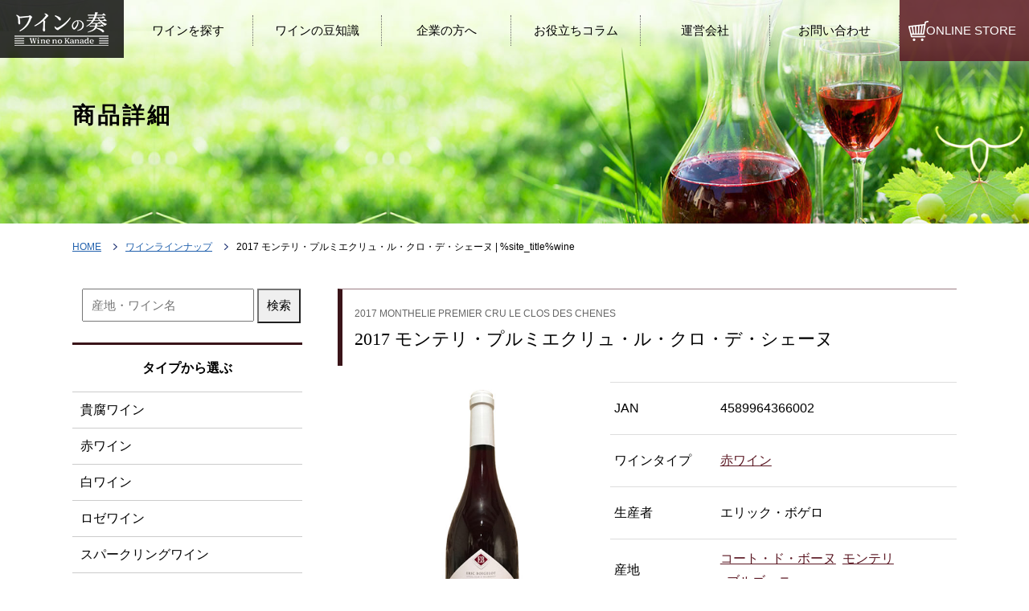

--- FILE ---
content_type: text/html; charset=UTF-8
request_url: https://winekanade.life-egg.co.jp/archives/wine/255
body_size: 11983
content:
<!doctype html>
<html lang="ja" dir="ltr">
<head>
<meta http-equiv="X-UA-Compatible" content="IE=edge">
<meta name="format-detection" content="telephone=no" />
<meta charset="utf-8">

<meta name="description" content="ワインの奏では食材や料理に合わせて、数多くあるワインの中からお客様に合う逸品ワインをご紹介しております。お好みのワインを気軽に楽んでいただける様にWebでの販売も行っております。">
<meta name="keywords" content="ワインの奏,ワイン,wine,ソムリエ,おすすめ,ワイン通販,通販ワイン,通販,格安ワイン,高級ワイン,プレゼント,オンライン,ネット,">
    <meta name="viewport" content="width=1280">

<link rel="stylesheet" href="https://winekanade.life-egg.co.jp/wordpress/wp-content/themes/vitewp/style.css" type="text/css" media="all">
<meta property="og:url" content="http://winekanade.life-egg.co.jp/archives/wine/255">
<meta property="og:title" content="2017 モンテリ・プルミエクリュ・ル・クロ・デ・シェーヌ | %site_title%wine">
<meta property="og:type" content="section">
<meta property="og:image" content="https://winekanade.life-egg.co.jp/wordpress/wp-content/themes/vitewp/images/default.png">
<!--CSS-->
<link href="https://winekanade.life-egg.co.jp/wordpress/wp-content/themes/vitewp/css/style.css?3" rel="stylesheet" type="text/css">
<link href="https://winekanade.life-egg.co.jp/wordpress/wp-content/themes/vitewp/css/option.css" rel="stylesheet" type="text/css">
<link href="https://winekanade.life-egg.co.jp/wordpress/wp-content/themes/vitewp/css/initialization.css" rel="stylesheet" type="text/css">
<link href="https://winekanade.life-egg.co.jp/wordpress/wp-content/themes/vitewp/css/max-640px.css" rel="stylesheet" type="text/css">
<link rel="stylesheet" href="https://cdnjs.cloudflare.com/ajax/libs/drawer/3.2.2/css/drawer.min.css">
<link href="https://fonts.googleapis.com/css?family=Cinzel" rel="stylesheet">
<link href="https://winekanade.life-egg.co.jp/wordpress/wp-content/themes/vitewp/css/lightbox.min.css" rel="stylesheet" type="text/css">

<!--JS-->
<script src="https://ajax.googleapis.com/ajax/libs/jquery/1.11.3/jquery.min.js"></script>
<script src="https://cdnjs.cloudflare.com/ajax/libs/iScroll/5.2.0/iscroll.min.js"></script>
<script src="https://cdnjs.cloudflare.com/ajax/libs/drawer/3.2.2/js/drawer.min.js"></script>
<script type="text/javascript" src="//webfont.fontplus.jp/accessor/script/fontplus.js?ASgRoh6PkEY%3D&box=J55jVv44FuA%3D&aa=1&ab=2" charset="utf-8"></script>
<script>
$(function(){
    $(".sblink li a").on("click", function() {
       $(this).closest("div").css("display","none");
       id = $(this).attr("href");                          
       $(id).addClass("positionFit").fadeIn("show");
    });
});     
</script>
<script type="text/javascript" src="https://winekanade.life-egg.co.jp/wordpress/wp-content/themes/vitewp/js/common.js"></script>

<script type="text/javascript" src="https://winekanade.life-egg.co.jp/wordpress/wp-content/themes/vitewp/js/lightbox.min.js"></script>
<!--[if lte IE 9]>
<script type="text/javascript" src="https://winekanade.life-egg.co.jp/wordpress/wp-content/themes/vitewp/js/flexibility.js"></script>
<script>
    $(function(){
        flexibility(document.documentElement);
    });
</script>
<![endif]-->

		<!-- All in One SEO 4.9.3 - aioseo.com -->
		<title>2017 モンテリ・プルミエクリュ・ル・クロ・デ・シェーヌ | %site_title%wine</title>
	<meta name="robots" content="max-image-preview:large" />
	<meta name="google-site-verification" content="wK4NYHzCVClaQj0DrIuk2SQE43VDwHLAZ4W66DfPQ4Y" />
	<link rel="canonical" href="https://winekanade.life-egg.co.jp/archives/wine/255" />
	<meta name="generator" content="All in One SEO (AIOSEO) 4.9.3" />
		<script type="application/ld+json" class="aioseo-schema">
			{"@context":"https:\/\/schema.org","@graph":[{"@type":"BreadcrumbList","@id":"https:\/\/winekanade.life-egg.co.jp\/archives\/wine\/255#breadcrumblist","itemListElement":[{"@type":"ListItem","@id":"https:\/\/winekanade.life-egg.co.jp#listItem","position":1,"name":"\u30db\u30fc\u30e0","item":"https:\/\/winekanade.life-egg.co.jp","nextItem":{"@type":"ListItem","@id":"https:\/\/winekanade.life-egg.co.jp\/archives\/wine#listItem","name":"\u30ef\u30a4\u30f3\u7d39\u4ecb"}},{"@type":"ListItem","@id":"https:\/\/winekanade.life-egg.co.jp\/archives\/wine#listItem","position":2,"name":"\u30ef\u30a4\u30f3\u7d39\u4ecb","item":"https:\/\/winekanade.life-egg.co.jp\/archives\/wine","nextItem":{"@type":"ListItem","@id":"https:\/\/winekanade.life-egg.co.jp\/archives\/winetype\/red#listItem","name":"\u8d64\u30ef\u30a4\u30f3"},"previousItem":{"@type":"ListItem","@id":"https:\/\/winekanade.life-egg.co.jp#listItem","name":"\u30db\u30fc\u30e0"}},{"@type":"ListItem","@id":"https:\/\/winekanade.life-egg.co.jp\/archives\/winetype\/red#listItem","position":3,"name":"\u8d64\u30ef\u30a4\u30f3","item":"https:\/\/winekanade.life-egg.co.jp\/archives\/winetype\/red","nextItem":{"@type":"ListItem","@id":"https:\/\/winekanade.life-egg.co.jp\/archives\/wine\/255#listItem","name":"2017 \u30e2\u30f3\u30c6\u30ea\u30fb\u30d7\u30eb\u30df\u30a8\u30af\u30ea\u30e5\u30fb\u30eb\u30fb\u30af\u30ed\u30fb\u30c7\u30fb\u30b7\u30a7\u30fc\u30cc"},"previousItem":{"@type":"ListItem","@id":"https:\/\/winekanade.life-egg.co.jp\/archives\/wine#listItem","name":"\u30ef\u30a4\u30f3\u7d39\u4ecb"}},{"@type":"ListItem","@id":"https:\/\/winekanade.life-egg.co.jp\/archives\/wine\/255#listItem","position":4,"name":"2017 \u30e2\u30f3\u30c6\u30ea\u30fb\u30d7\u30eb\u30df\u30a8\u30af\u30ea\u30e5\u30fb\u30eb\u30fb\u30af\u30ed\u30fb\u30c7\u30fb\u30b7\u30a7\u30fc\u30cc","previousItem":{"@type":"ListItem","@id":"https:\/\/winekanade.life-egg.co.jp\/archives\/winetype\/red#listItem","name":"\u8d64\u30ef\u30a4\u30f3"}}]},{"@type":"Organization","@id":"https:\/\/winekanade.life-egg.co.jp\/#organization","name":"\u30ef\u30a4\u30f3\u306e\u594f","description":"\u30ef\u30a4\u30f3\u306e\u594f\u3067\u8cb4\u65b9\u3060\u3051\u306e\u30ef\u30a4\u30f3\u304c\u898b\u3064\u304b\u308b","url":"https:\/\/winekanade.life-egg.co.jp\/"},{"@type":"WebPage","@id":"https:\/\/winekanade.life-egg.co.jp\/archives\/wine\/255#webpage","url":"https:\/\/winekanade.life-egg.co.jp\/archives\/wine\/255","name":"2017 \u30e2\u30f3\u30c6\u30ea\u30fb\u30d7\u30eb\u30df\u30a8\u30af\u30ea\u30e5\u30fb\u30eb\u30fb\u30af\u30ed\u30fb\u30c7\u30fb\u30b7\u30a7\u30fc\u30cc | %site_title%wine","inLanguage":"ja","isPartOf":{"@id":"https:\/\/winekanade.life-egg.co.jp\/#website"},"breadcrumb":{"@id":"https:\/\/winekanade.life-egg.co.jp\/archives\/wine\/255#breadcrumblist"},"datePublished":"2019-10-04T19:24:02+09:00","dateModified":"2019-11-21T16:52:42+09:00"},{"@type":"WebSite","@id":"https:\/\/winekanade.life-egg.co.jp\/#website","url":"https:\/\/winekanade.life-egg.co.jp\/","name":"\u30ef\u30a4\u30f3\u306e\u594f","description":"\u30ef\u30a4\u30f3\u306e\u594f\u3067\u8cb4\u65b9\u3060\u3051\u306e\u30ef\u30a4\u30f3\u304c\u898b\u3064\u304b\u308b","inLanguage":"ja","publisher":{"@id":"https:\/\/winekanade.life-egg.co.jp\/#organization"}}]}
		</script>
		<!-- All in One SEO -->

<link rel='dns-prefetch' href='//s.w.org' />
<script type="text/javascript">
window._wpemojiSettings = {"baseUrl":"https:\/\/s.w.org\/images\/core\/emoji\/13.1.0\/72x72\/","ext":".png","svgUrl":"https:\/\/s.w.org\/images\/core\/emoji\/13.1.0\/svg\/","svgExt":".svg","source":{"concatemoji":"https:\/\/winekanade.life-egg.co.jp\/wordpress\/wp-includes\/js\/wp-emoji-release.min.js?ver=5.9.12"}};
/*! This file is auto-generated */
!function(e,a,t){var n,r,o,i=a.createElement("canvas"),p=i.getContext&&i.getContext("2d");function s(e,t){var a=String.fromCharCode;p.clearRect(0,0,i.width,i.height),p.fillText(a.apply(this,e),0,0);e=i.toDataURL();return p.clearRect(0,0,i.width,i.height),p.fillText(a.apply(this,t),0,0),e===i.toDataURL()}function c(e){var t=a.createElement("script");t.src=e,t.defer=t.type="text/javascript",a.getElementsByTagName("head")[0].appendChild(t)}for(o=Array("flag","emoji"),t.supports={everything:!0,everythingExceptFlag:!0},r=0;r<o.length;r++)t.supports[o[r]]=function(e){if(!p||!p.fillText)return!1;switch(p.textBaseline="top",p.font="600 32px Arial",e){case"flag":return s([127987,65039,8205,9895,65039],[127987,65039,8203,9895,65039])?!1:!s([55356,56826,55356,56819],[55356,56826,8203,55356,56819])&&!s([55356,57332,56128,56423,56128,56418,56128,56421,56128,56430,56128,56423,56128,56447],[55356,57332,8203,56128,56423,8203,56128,56418,8203,56128,56421,8203,56128,56430,8203,56128,56423,8203,56128,56447]);case"emoji":return!s([10084,65039,8205,55357,56613],[10084,65039,8203,55357,56613])}return!1}(o[r]),t.supports.everything=t.supports.everything&&t.supports[o[r]],"flag"!==o[r]&&(t.supports.everythingExceptFlag=t.supports.everythingExceptFlag&&t.supports[o[r]]);t.supports.everythingExceptFlag=t.supports.everythingExceptFlag&&!t.supports.flag,t.DOMReady=!1,t.readyCallback=function(){t.DOMReady=!0},t.supports.everything||(n=function(){t.readyCallback()},a.addEventListener?(a.addEventListener("DOMContentLoaded",n,!1),e.addEventListener("load",n,!1)):(e.attachEvent("onload",n),a.attachEvent("onreadystatechange",function(){"complete"===a.readyState&&t.readyCallback()})),(n=t.source||{}).concatemoji?c(n.concatemoji):n.wpemoji&&n.twemoji&&(c(n.twemoji),c(n.wpemoji)))}(window,document,window._wpemojiSettings);
</script>
<style type="text/css">
img.wp-smiley,
img.emoji {
	display: inline !important;
	border: none !important;
	box-shadow: none !important;
	height: 1em !important;
	width: 1em !important;
	margin: 0 0.07em !important;
	vertical-align: -0.1em !important;
	background: none !important;
	padding: 0 !important;
}
</style>
	<link rel='stylesheet' id='wp-block-library-css'  href='https://winekanade.life-egg.co.jp/wordpress/wp-includes/css/dist/block-library/style.min.css?ver=5.9.12' type='text/css' media='all' />
<link rel='stylesheet' id='aioseo/css/src/vue/standalone/blocks/table-of-contents/global.scss-css'  href='https://winekanade.life-egg.co.jp/wordpress/wp-content/plugins/all-in-one-seo-pack/dist/Lite/assets/css/table-of-contents/global.e90f6d47.css?ver=4.9.3' type='text/css' media='all' />
<style id='global-styles-inline-css' type='text/css'>
body{--wp--preset--color--black: #000000;--wp--preset--color--cyan-bluish-gray: #abb8c3;--wp--preset--color--white: #ffffff;--wp--preset--color--pale-pink: #f78da7;--wp--preset--color--vivid-red: #cf2e2e;--wp--preset--color--luminous-vivid-orange: #ff6900;--wp--preset--color--luminous-vivid-amber: #fcb900;--wp--preset--color--light-green-cyan: #7bdcb5;--wp--preset--color--vivid-green-cyan: #00d084;--wp--preset--color--pale-cyan-blue: #8ed1fc;--wp--preset--color--vivid-cyan-blue: #0693e3;--wp--preset--color--vivid-purple: #9b51e0;--wp--preset--gradient--vivid-cyan-blue-to-vivid-purple: linear-gradient(135deg,rgba(6,147,227,1) 0%,rgb(155,81,224) 100%);--wp--preset--gradient--light-green-cyan-to-vivid-green-cyan: linear-gradient(135deg,rgb(122,220,180) 0%,rgb(0,208,130) 100%);--wp--preset--gradient--luminous-vivid-amber-to-luminous-vivid-orange: linear-gradient(135deg,rgba(252,185,0,1) 0%,rgba(255,105,0,1) 100%);--wp--preset--gradient--luminous-vivid-orange-to-vivid-red: linear-gradient(135deg,rgba(255,105,0,1) 0%,rgb(207,46,46) 100%);--wp--preset--gradient--very-light-gray-to-cyan-bluish-gray: linear-gradient(135deg,rgb(238,238,238) 0%,rgb(169,184,195) 100%);--wp--preset--gradient--cool-to-warm-spectrum: linear-gradient(135deg,rgb(74,234,220) 0%,rgb(151,120,209) 20%,rgb(207,42,186) 40%,rgb(238,44,130) 60%,rgb(251,105,98) 80%,rgb(254,248,76) 100%);--wp--preset--gradient--blush-light-purple: linear-gradient(135deg,rgb(255,206,236) 0%,rgb(152,150,240) 100%);--wp--preset--gradient--blush-bordeaux: linear-gradient(135deg,rgb(254,205,165) 0%,rgb(254,45,45) 50%,rgb(107,0,62) 100%);--wp--preset--gradient--luminous-dusk: linear-gradient(135deg,rgb(255,203,112) 0%,rgb(199,81,192) 50%,rgb(65,88,208) 100%);--wp--preset--gradient--pale-ocean: linear-gradient(135deg,rgb(255,245,203) 0%,rgb(182,227,212) 50%,rgb(51,167,181) 100%);--wp--preset--gradient--electric-grass: linear-gradient(135deg,rgb(202,248,128) 0%,rgb(113,206,126) 100%);--wp--preset--gradient--midnight: linear-gradient(135deg,rgb(2,3,129) 0%,rgb(40,116,252) 100%);--wp--preset--duotone--dark-grayscale: url('#wp-duotone-dark-grayscale');--wp--preset--duotone--grayscale: url('#wp-duotone-grayscale');--wp--preset--duotone--purple-yellow: url('#wp-duotone-purple-yellow');--wp--preset--duotone--blue-red: url('#wp-duotone-blue-red');--wp--preset--duotone--midnight: url('#wp-duotone-midnight');--wp--preset--duotone--magenta-yellow: url('#wp-duotone-magenta-yellow');--wp--preset--duotone--purple-green: url('#wp-duotone-purple-green');--wp--preset--duotone--blue-orange: url('#wp-duotone-blue-orange');--wp--preset--font-size--small: 13px;--wp--preset--font-size--medium: 20px;--wp--preset--font-size--large: 36px;--wp--preset--font-size--x-large: 42px;}.has-black-color{color: var(--wp--preset--color--black) !important;}.has-cyan-bluish-gray-color{color: var(--wp--preset--color--cyan-bluish-gray) !important;}.has-white-color{color: var(--wp--preset--color--white) !important;}.has-pale-pink-color{color: var(--wp--preset--color--pale-pink) !important;}.has-vivid-red-color{color: var(--wp--preset--color--vivid-red) !important;}.has-luminous-vivid-orange-color{color: var(--wp--preset--color--luminous-vivid-orange) !important;}.has-luminous-vivid-amber-color{color: var(--wp--preset--color--luminous-vivid-amber) !important;}.has-light-green-cyan-color{color: var(--wp--preset--color--light-green-cyan) !important;}.has-vivid-green-cyan-color{color: var(--wp--preset--color--vivid-green-cyan) !important;}.has-pale-cyan-blue-color{color: var(--wp--preset--color--pale-cyan-blue) !important;}.has-vivid-cyan-blue-color{color: var(--wp--preset--color--vivid-cyan-blue) !important;}.has-vivid-purple-color{color: var(--wp--preset--color--vivid-purple) !important;}.has-black-background-color{background-color: var(--wp--preset--color--black) !important;}.has-cyan-bluish-gray-background-color{background-color: var(--wp--preset--color--cyan-bluish-gray) !important;}.has-white-background-color{background-color: var(--wp--preset--color--white) !important;}.has-pale-pink-background-color{background-color: var(--wp--preset--color--pale-pink) !important;}.has-vivid-red-background-color{background-color: var(--wp--preset--color--vivid-red) !important;}.has-luminous-vivid-orange-background-color{background-color: var(--wp--preset--color--luminous-vivid-orange) !important;}.has-luminous-vivid-amber-background-color{background-color: var(--wp--preset--color--luminous-vivid-amber) !important;}.has-light-green-cyan-background-color{background-color: var(--wp--preset--color--light-green-cyan) !important;}.has-vivid-green-cyan-background-color{background-color: var(--wp--preset--color--vivid-green-cyan) !important;}.has-pale-cyan-blue-background-color{background-color: var(--wp--preset--color--pale-cyan-blue) !important;}.has-vivid-cyan-blue-background-color{background-color: var(--wp--preset--color--vivid-cyan-blue) !important;}.has-vivid-purple-background-color{background-color: var(--wp--preset--color--vivid-purple) !important;}.has-black-border-color{border-color: var(--wp--preset--color--black) !important;}.has-cyan-bluish-gray-border-color{border-color: var(--wp--preset--color--cyan-bluish-gray) !important;}.has-white-border-color{border-color: var(--wp--preset--color--white) !important;}.has-pale-pink-border-color{border-color: var(--wp--preset--color--pale-pink) !important;}.has-vivid-red-border-color{border-color: var(--wp--preset--color--vivid-red) !important;}.has-luminous-vivid-orange-border-color{border-color: var(--wp--preset--color--luminous-vivid-orange) !important;}.has-luminous-vivid-amber-border-color{border-color: var(--wp--preset--color--luminous-vivid-amber) !important;}.has-light-green-cyan-border-color{border-color: var(--wp--preset--color--light-green-cyan) !important;}.has-vivid-green-cyan-border-color{border-color: var(--wp--preset--color--vivid-green-cyan) !important;}.has-pale-cyan-blue-border-color{border-color: var(--wp--preset--color--pale-cyan-blue) !important;}.has-vivid-cyan-blue-border-color{border-color: var(--wp--preset--color--vivid-cyan-blue) !important;}.has-vivid-purple-border-color{border-color: var(--wp--preset--color--vivid-purple) !important;}.has-vivid-cyan-blue-to-vivid-purple-gradient-background{background: var(--wp--preset--gradient--vivid-cyan-blue-to-vivid-purple) !important;}.has-light-green-cyan-to-vivid-green-cyan-gradient-background{background: var(--wp--preset--gradient--light-green-cyan-to-vivid-green-cyan) !important;}.has-luminous-vivid-amber-to-luminous-vivid-orange-gradient-background{background: var(--wp--preset--gradient--luminous-vivid-amber-to-luminous-vivid-orange) !important;}.has-luminous-vivid-orange-to-vivid-red-gradient-background{background: var(--wp--preset--gradient--luminous-vivid-orange-to-vivid-red) !important;}.has-very-light-gray-to-cyan-bluish-gray-gradient-background{background: var(--wp--preset--gradient--very-light-gray-to-cyan-bluish-gray) !important;}.has-cool-to-warm-spectrum-gradient-background{background: var(--wp--preset--gradient--cool-to-warm-spectrum) !important;}.has-blush-light-purple-gradient-background{background: var(--wp--preset--gradient--blush-light-purple) !important;}.has-blush-bordeaux-gradient-background{background: var(--wp--preset--gradient--blush-bordeaux) !important;}.has-luminous-dusk-gradient-background{background: var(--wp--preset--gradient--luminous-dusk) !important;}.has-pale-ocean-gradient-background{background: var(--wp--preset--gradient--pale-ocean) !important;}.has-electric-grass-gradient-background{background: var(--wp--preset--gradient--electric-grass) !important;}.has-midnight-gradient-background{background: var(--wp--preset--gradient--midnight) !important;}.has-small-font-size{font-size: var(--wp--preset--font-size--small) !important;}.has-medium-font-size{font-size: var(--wp--preset--font-size--medium) !important;}.has-large-font-size{font-size: var(--wp--preset--font-size--large) !important;}.has-x-large-font-size{font-size: var(--wp--preset--font-size--x-large) !important;}
</style>
<link rel='stylesheet' id='wp-pagenavi-css'  href='https://winekanade.life-egg.co.jp/wordpress/wp-content/plugins/wp-pagenavi/pagenavi-css.css?ver=2.70' type='text/css' media='all' />
<link rel="https://api.w.org/" href="https://winekanade.life-egg.co.jp/wp-json/" /><link rel="EditURI" type="application/rsd+xml" title="RSD" href="https://winekanade.life-egg.co.jp/wordpress/xmlrpc.php?rsd" />
<link rel="wlwmanifest" type="application/wlwmanifest+xml" href="https://winekanade.life-egg.co.jp/wordpress/wp-includes/wlwmanifest.xml" /> 
<meta name="generator" content="WordPress 5.9.12" />
<link rel='shortlink' href='https://winekanade.life-egg.co.jp/?p=255' />
<link rel="alternate" type="application/json+oembed" href="https://winekanade.life-egg.co.jp/wp-json/oembed/1.0/embed?url=https%3A%2F%2Fwinekanade.life-egg.co.jp%2Farchives%2Fwine%2F255" />
<link rel="alternate" type="text/xml+oembed" href="https://winekanade.life-egg.co.jp/wp-json/oembed/1.0/embed?url=https%3A%2F%2Fwinekanade.life-egg.co.jp%2Farchives%2Fwine%2F255&#038;format=xml" />
<!-- Global site tag (gtag.js) - Google Analytics -->
<script async src="https://www.googletagmanager.com/gtag/js?id=UA-131433475-1"></script>
<script>
  window.dataLayer = window.dataLayer || [];
  function gtag(){dataLayer.push(arguments);}
  gtag('js', new Date());

  gtag('config', 'UA-131433475-1');
</script><link rel="Shortcut Icon" type="image/x-icon" href="https://winekanade.life-egg.co.jp/wordpress/wp-content/uploads/2019/03/favicon-1.ico" />
<link rel="apple-touch-icon-precomposed" href="https://winekanade.life-egg.co.jp/wordpress/wp-content/uploads/2019/03/icon.png" />
</head>
<body id="sub" class="wine-template-default single single-wine postid-255 drawer drawer--right">
    <header class="min-w" role="banner">
        <div class="header_top clearfix">
            <h1 class="siteid"><a href="https://winekanade.life-egg.co.jp/"><img src="https://winekanade.life-egg.co.jp/wordpress/wp-content/themes/vitewp/images/common/kanade_logo_wh_s.png" alt="ワインの奏"></a></h1>
            <nav class="pc">
                <ul class="clearfix">
                    <!--<li><a href="https://winekanade.life-egg.co.jp/sommelier"><span>ソムリエ</span></a></li>-->
                    <li class="winlinup"><a href="https://winekanade.com/html/page1.html"><span>ワインを探す</span></a></li>
                    <li><a href="https://winekanade.life-egg.co.jp/tips"><span>ワインの豆知識</span></a></li>
                    <li><a href="https://winekanade.life-egg.co.jp/company"><span>企業の方へ</span></a></li>
                    <li><a href="https://winekanade.life-egg.co.jp/column"><span>お役立ちコラム</span></a></li>
                    <li><a href="https://www.life-egg.co.jp" target="_blank"><span>運営会社</span></a></li>
                    <li class="contact"><a href="https://winekanade.life-egg.co.jp/contact"><span>お問い合わせ</span></a></li>
                    <li class="sopping"><a href="https://winekanade.com/">ONLINE STORE</a></li>
                </ul>
            </nav>
            
            <div class="drawer-container mobile">
                <button type="button" class="drawer-toggle drawer-hamburger">
                <span class="sr-only">toggle navigation</span>
                <span class="drawer-hamburger-icon"></span>
                </button>
                <nav class="drawer-nav" role="navigation">
                    <ul class="drawer-menu drawer-menu--right clearfix">
                        <li><a href="https://winekanade.life-egg.co.jp/"><span>HOME</span></a></li>
                        <!--<li><a href="https://winekanade.life-egg.co.jp/sommelier"><span>ソムリエ</span></a></li>-->
                        <li class="winlinup"><a href="https://winekanade.com/html/page1.html"><span>ワインを探す</span></a></li>
                        <li><a href="https://winekanade.life-egg.co.jp/tips"><span>ワインの豆知識</span></a></li>
                        <li><a href="https://winekanade.life-egg.co.jp/company"><span>企業の方へ</span></a></li>
                        <li><a href="https://winekanade.life-egg.co.jp/column"><span>お役立ちコラム</span></a></li>
                        <li><a href="https://www.life-egg.co.jp" target="_blank"><span>運営会社</span></a></li>
                        <li class="contact"><a href="https://winekanade.life-egg.co.jp/contact"><span>お問い合わせ</span></a></li>
                        <li class="sopping"><a href="https://winekanade.com/html/page1.html">ONLINE STORE</a></li>
                    </ul>
                </nav>
            </div>
        </div>
        
        <div class="inner">
                        <h1 class="pagemain">商品詳細</h1>
                    </div>
    </header>
    
    
    
        <article>
    <div id="breadcrumbs">
        <ul class="inner clearfix">
            <li><a href="https://winekanade.life-egg.co.jp/">HOME</a></li>

<li><a href="https://winekanade.life-egg.co.jp/lineup">ワインラインナップ</a></li>
<li>2017 モンテリ・プルミエクリュ・ル・クロ・デ・シェーヌ | %site_title%wine</li>

        </ul>
    </div>
    </article>
            
	<!-- contents-->
    <section>
        <div id="contents" class="inner clearfix">
            
            <!-- main_cantents -->
            <div class="main_cantents m_right wine_single">
                                <article>
                    <h2 class="winettl">2017 MONTHELIE PREMIER CRU LE CLOS DES CHENES<span class="wf-jp-min">2017 モンテリ・プルミエクリュ・ル・クロ・デ・シェーヌ</span></h2>
                    <div class="clearfix">
                        <div class="winephotoarea">
                            <p class="mainphoto">
                                                                                                <a href="https://winekanade.life-egg.co.jp/wordpress/wp-content/uploads/2019/10/32ee50fc1613e352161119f5e5acd7ae.jpg" data-lightbox="product" data-title=""><img src="https://winekanade.life-egg.co.jp/wordpress/wp-content/uploads/2019/10/32ee50fc1613e352161119f5e5acd7ae.jpg" alt="2017 モンテリ・プルミエクリュ・ル・クロ・デ・シェーヌ"></a>
                                                            </p>

                            
                                                        <div class="onlinebtn">
                                <h3>オンラインショップで購入</h3>
                                <ul class="clearfix">
                                                                        <li class="kojin"><a href="https://vitec.shop-pro.jp/?pid=146312696" target="_blank">「 個人 」様</a></li>
                                                                                                        </ul>
                                
                                <p>お酒は20歳になってから。<br>
                                未成年者への酒類の販売はいたしておりません。</p>
                            </div>
                                                    </div>
                        <div class="winetext">
                            <dl>
                                <dt>JAN</dt>
                                <dd>4589964366002</dd>
                            </dl>
                            <dl>
                                <dt>ワインタイプ</dt>
                                <dd><span><a href="https://winekanade.life-egg.co.jp/archives/winetype/red" rel="tag">赤ワイン</a></span></dd>
                            </dl>
                            <dl>
                                <dt>生産者</dt>
                                <dd>エリック・ボゲロ</dd>
                            </dl>
                            <dl>
                                <dt>産地</dt>
                                <dd><span><a href="https://winekanade.life-egg.co.jp/archives/winearea/cote-de-beaune" rel="tag">コート・ド・ボーヌ</a></span><span><a href="https://winekanade.life-egg.co.jp/archives/winearea/monthelie" rel="tag">モンテリ</a></span><span><a href="https://winekanade.life-egg.co.jp/archives/winearea/bourgogne" rel="tag">ブルゴーニュ</a></span></dd>
                            </dl>
                                                        <dl><dt>ヴィンテージ</dt>
                                <dd>2017</dd>
                            </dl>
                                                                                    <dl>
                                <dt>ブドウ品種</dt>
                                <dd>ピノ・ノワール100%</dd>
                            </dl>
                                                                                    <dl>
                                <dt>カラー</dt>
                                <dd>中程度の色調の紫がかったルビー色</dd>
                            </dl>
                                                                                    <dl>
                                <dt>香り</dt>
                                <dd>ベリー、チェリー、スミレ、スパイス、ミネラル、フレッシュな香り</dd>
                            </dl>
                                                                                    <dl>
                                <dt>味わい</dt>
                                <dd>
                                                                        <p class="ajiimg"><img src="https://winekanade.life-egg.co.jp/wordpress/wp-content/themes/vitewp/images/page/lineup/aji003.jpg" alt="味わい"></p>
                                                                        <p>フレッシュかつ凝縮した果実味に柔らかなタンニン。バランスに優れたエレガントな味わい。</a>
                                </dd>
                            </dl>
                                                                                    <dl>
                                <dt>タンニン</dt>
                                <dd>程よい （3）</dd>
                            </dl>
                                                        <dl>
                                <dt>ペアリング</dt>
                                                                <dd>リー・ド・ヴォーのソテー ・ 牛リブロースのステーキ ・ 牛フィレ肉のステーキ ・ コック・オー・ヴァン ・ 鳩の赤ワイン煮込み ・ チキンのトマト煮込み ・ ローストポーク ・ トンカツ ・ ポーク竜田揚げ ・ マグロのステーキ ・ マンステール ・ エポワス ・ モンドール ・ タレッジョ ・ カマンベール・ド・ノルマンディ</dd>
                                                            </dl>
                                                        <dl>
                                <dt>格付/等級</dt>
                                <dd>Premier Cru</dd>
                            </dl>
                                                                                    <dl>
                                <dt>アルコール分</dt>
                                <dd>13.5%</dd>
                            </dl>
                                                                                    <dl>
                                <dt>内容量</dt>
                                <dd>750ml</dd>
                            </dl>
                                                                                    <dl>
                                <dt>サービス温度</dt>
                                <dd>15℃</dd>
                            </dl>
                            						                                <dl><dt>型番</dt><dd>WLE-EB-146</dd></dl>
                                                                                                            </div>
                    </div>
                </article>
                
                                
                                
                                
                <article class="osusume">
                    
                    <h2 class="singlesubttl wf-jp-min">こちらのワインもおすすめ</h2>
                                        <ul class="single_winelist dflex_wrap">
                                            
                    <li>
    <h3>2015 シャトー・フェリエール</h3>
    <p class="wineimg"><a href="https://winekanade.life-egg.co.jp/archives/wine/298">
            <img src="https://winekanade.life-egg.co.jp/wordpress/wp-content/uploads/2019/10/e3e769554e68d3838078339e204b78fa.jpg" alt="2015 シャトー・フェリエール">
        </a></p>

         <p class="winecaption">タンニンに包まれた、まろやかで上品な味わい。フレッシュでパワフル。非常に鮮明でエレガントなワイン。</p>
        <p class="shadowbtn"><a href="https://winekanade.life-egg.co.jp/archives/wine/298">詳細を見る</a></p>
</li>                        
                                            
                    <li>
    <h3>2015 シャトー・クロワゼ・バージュ</h3>
    <p class="wineimg"><a href="https://winekanade.life-egg.co.jp/archives/wine/271">
            <img src="https://winekanade.life-egg.co.jp/wordpress/wp-content/uploads/2019/10/5c0edc5e15a319943a7ca7b4234a552a.jpg" alt="2015 シャトー・クロワゼ・バージュ">
        </a></p>

         <p class="winecaption">パワフルで深みのある味わい。若々しいタンニン。程よい重みと凝縮感。魅力的なスパイシーな後味。</p>
        <p class="shadowbtn"><a href="https://winekanade.life-egg.co.jp/archives/wine/271">詳細を見る</a></p>
</li>                        
                                            
                    <li>
    <h3>2017 ポマール・エン・ブフ</h3>
    <p class="wineimg"><a href="https://winekanade.life-egg.co.jp/archives/wine/254">
            <img src="https://winekanade.life-egg.co.jp/wordpress/wp-content/uploads/2019/11/b2fb4bb51b8036d63482151d368cdfd4.jpg" alt="2017 ポマール・エン・ブフ">
        </a></p>

         <p class="winecaption">いきいきとした濃厚な色合い、パワフルでスパイシーなブーケ。味わいはしっかりとしたタンニンが感じられ、美しいフィニッシュを持つ余韻の長いワイン。</p>
        <p class="shadowbtn"><a href="https://winekanade.life-egg.co.jp/archives/wine/254">詳細を見る</a></p>
</li>                        
                                            
                    <li>
    <h3>2016 ヴォルネイ プルミエ・クリュ サントノ</h3>
    <p class="wineimg"><a href="https://winekanade.life-egg.co.jp/archives/wine/252">
            <img src="https://winekanade.life-egg.co.jp/wordpress/wp-content/uploads/2019/11/a6d4dc5c3691eb0d3a60ca6e58a685ac.jpg" alt="2016 ヴォルネイ プルミエ・クリュ サントノ">
        </a></p>

         <p class="winecaption">柔らかな果実味に、バランスのとれた優しい酸味。しなやかで滑らかな喉越し。アフターの伸びも長く、エレガントなフィニッシュ。</p>
        <p class="shadowbtn"><a href="https://winekanade.life-egg.co.jp/archives/wine/252">詳細を見る</a></p>
</li>                        
                                            
                    <li>
    <h3>2015 シャトー・ベイシュヴェル</h3>
    <p class="wineimg"><a href="https://winekanade.life-egg.co.jp/archives/wine/290">
            <img src="https://winekanade.life-egg.co.jp/wordpress/wp-content/uploads/2019/10/65fe0dc9e01bcf31c9c6eef2a100e1f4.jpg" alt="2015 シャトー・ベイシュヴェル">
        </a></p>

         <p class="winecaption">まろやかでフレッシュでエレガント、深みのある複雑な風味。きれいにバランスが取れ、力強い後味を持つ。</p>
        <p class="shadowbtn"><a href="https://winekanade.life-egg.co.jp/archives/wine/290">詳細を見る</a></p>
</li>                        
                                            
                    <li>
    <h3>2015 シャトー・マレスコ・サン・テグジュぺリ</h3>
    <p class="wineimg"><a href="https://winekanade.life-egg.co.jp/archives/wine/304">
            <img src="https://winekanade.life-egg.co.jp/wordpress/wp-content/uploads/2019/10/6faace73b116d2123f19dd891934a4b8.jpg" alt="2015 シャトー・マレスコ・サン・テグジュぺリ">
        </a></p>

         <p class="winecaption">しっかりと熟したタンニンと果実の風味を持つミディアムボディ。フィニッシュは長く、澄んだ味わい。</p>
        <p class="shadowbtn"><a href="https://winekanade.life-egg.co.jp/archives/wine/304">詳細を見る</a></p>
</li>                        
                                        </ul>
                                    </article>
                
           </div>
            <!-- /.END main_cantents -->
            
            
            <!-- sidebar -->
            <div class="sidebar s_left">
	<form role="search" method="get" id="searchform" action="https://winekanade.life-egg.co.jp/" >
    <div><label class="screen-reader-text" for="s"></label>
    <input placeholder="産地・ワイン名"="text" value="" name="s" id="s" />
    <input type="submit" id="searchsubmit" value="検索" />
    </div>
    </form>	
    <h2>タイプから選ぶ</h2>
	<ul>
        <li><a href="https://winekanade.life-egg.co.jp/archives/winetype/precious">貴腐ワイン</a></li><li><a href="https://winekanade.life-egg.co.jp/archives/winetype/red">赤ワイン</a></li><li><a href="https://winekanade.life-egg.co.jp/archives/winetype/white">白ワイン</a></li><li><a href="https://winekanade.life-egg.co.jp/archives/winetype/rose">ロゼワイン</a></li><li><a href="https://winekanade.life-egg.co.jp/archives/winetype/sparkling">スパークリングワイン</a></li><li><a href="https://winekanade.life-egg.co.jp/archives/winetype/dessert">デザートワイン</a></li>	</ul>
    
    <h2>ボディタイプで選ぶ</h2>
	<ul>
        <li><a href="https://winekanade.life-egg.co.jp/archives/winebody/medium-body">ミディアムボディ</a></li><li><a href="https://winekanade.life-egg.co.jp/archives/winebody/medium-full">ミディアムフル</a></li><li><a href="https://winekanade.life-egg.co.jp/archives/winebody/full-body">フルボディ</a></li>	</ul>
    
    <h2>味わいで選ぶ</h2>
	<ul>
        <li><a href="https://winekanade.life-egg.co.jp/archives/winetaste/extremely-sweet">極甘口</a></li><li><a href="https://winekanade.life-egg.co.jp/archives/winetaste/spicy">辛口</a></li>	</ul>
    
    <h2>産地で選ぶ</h2>
	<ul>
        <li><a href="https://winekanade.life-egg.co.jp/archives/winearea/italy">イタリア</a></li><ul class="children"><li><a href="https://winekanade.life-egg.co.jp/archives/winearea/tuscany">トスカーナ</a></li></ul><li><a href="https://winekanade.life-egg.co.jp/archives/winearea/france">フランス</a></li><ul class="children"><li><a href="https://winekanade.life-egg.co.jp/archives/winearea/loire">ロワール</a></li><li><a href="https://winekanade.life-egg.co.jp/archives/winearea/alsace">アルザス</a></li><li><a href="https://winekanade.life-egg.co.jp/archives/winearea/champagne">シャンパーニュ</a></li><li><a href="https://winekanade.life-egg.co.jp/archives/winearea/bordeaux">ボルドー</a></li><li><a href="https://winekanade.life-egg.co.jp/archives/winearea/bourgogne">ブルゴーニュ</a></li></ul><li><a href="https://winekanade.life-egg.co.jp/archives/winearea/america">アメリカ</a></li><ul class="children"><li><a href="https://winekanade.life-egg.co.jp/archives/winearea/california">カリフォルニア</a></li></ul>	</ul>

	<h2>ペアリングで選ぶ</h2>
	<ul>
        <li><a href="https://winekanade.life-egg.co.jp/archives/winepair/meat">肉料理</a></li><ul class="children"><li><a href="https://winekanade.life-egg.co.jp/archives/winepair/beef">牛肉</a></li><li><a href="https://winekanade.life-egg.co.jp/archives/winepair/pork">豚肉</a></li><li><a href="https://winekanade.life-egg.co.jp/archives/winepair/chicken">鶏肉</a></li><li><a href="https://winekanade.life-egg.co.jp/archives/winepair/beef-other">その他</a></li></ul><li><a href="https://winekanade.life-egg.co.jp/archives/winepair/fish">魚介類</a></li><ul class="children"><li><a href="https://winekanade.life-egg.co.jp/archives/winepair/white">白身魚</a></li><li><a href="https://winekanade.life-egg.co.jp/archives/winepair/red">赤身魚</a></li><li><a href="https://winekanade.life-egg.co.jp/archives/winepair/shrimp">エビ</a></li><li><a href="https://winekanade.life-egg.co.jp/archives/winepair/crab">蟹</a></li><li><a href="https://winekanade.life-egg.co.jp/archives/winepair/shellfish">貝類</a></li><li><a href="https://winekanade.life-egg.co.jp/archives/winepair/squid">イカ</a></li></ul><li><a href="https://winekanade.life-egg.co.jp/archives/winepair/grain">穀物・野菜</a></li><ul class="children"><li><a href="https://winekanade.life-egg.co.jp/archives/winepair/rice">お米</a></li><li><a href="https://winekanade.life-egg.co.jp/archives/winepair/pasta">パスタ</a></li><li><a href="https://winekanade.life-egg.co.jp/archives/winepair/pizza">ピザ</a></li><li><a href="https://winekanade.life-egg.co.jp/archives/winepair/veget">野菜</a></li><li><a href="https://winekanade.life-egg.co.jp/archives/winepair/mushroom">茸</a></li><li><a href="https://winekanade.life-egg.co.jp/archives/winepair/gr_other">その他</a></li></ul><li><a href="https://winekanade.life-egg.co.jp/archives/winepair/cheese">チーズ・デザート</a></li><ul class="children"><li><a href="https://winekanade.life-egg.co.jp/archives/winepair/ch_cheese">チーズ</a></li><li><a href="https://winekanade.life-egg.co.jp/archives/winepair/sweets">スイーツ</a></li></ul>	</ul>
    
    <h2>生産者から選ぶ</h2>
	<ul>
        <li><a href="https://winekanade.life-egg.co.jp/archives/wineproducer/chateau-cantemerle%e3%80%80">シャトー・カントメルル</a></li><li><a href="https://winekanade.life-egg.co.jp/archives/wineproducer/chateau-croizet-bages">シャトー・クロワゼ・バージュ</a></li><li><a href="https://winekanade.life-egg.co.jp/archives/wineproducer/chateau-clerc-milon">シャトー・クレール・ミロン</a></li><li><a href="https://winekanade.life-egg.co.jp/archives/wineproducer/chateau-dyquem">シャトー・ディケム</a></li><li><a href="https://winekanade.life-egg.co.jp/archives/wineproducer/chateau-rieussec">シャトー・リューセック</a></li><li><a href="https://winekanade.life-egg.co.jp/archives/wineproducer/chateau-coutet">シャトー・クーテ</a></li><li><a href="https://winekanade.life-egg.co.jp/archives/wineproducer/chateau-machorre">シャトー・マショール</a></li><li><a href="https://winekanade.life-egg.co.jp/archives/wineproducer/chateau-paloumey">シャトー・パルメイ</a></li><li><a href="https://winekanade.life-egg.co.jp/archives/wineproducer/chateau-mauvesin-barton">シャトー・モーヴサン・バルトン</a></li><li><a href="https://winekanade.life-egg.co.jp/archives/wineproducer/tenuta-tignanello-antinori">テヌータ・ティニャネロ (アンティノリ)</a></li><li><a href="https://winekanade.life-egg.co.jp/archives/wineproducer/tenuta-san-guido">テヌータ・サン・グイド</a></li><li><a href="https://winekanade.life-egg.co.jp/archives/wineproducer/tenuta-dellornallaia">テヌータ・デル・オルネライア</a></li><li><a href="https://winekanade.life-egg.co.jp/archives/wineproducer/opus-one-winery">オーパス・ワン・ワイナリー</a></li><li><a href="https://winekanade.life-egg.co.jp/archives/wineproducer/chateau-petrus">シャトー・ペトリュス</a></li><li><a href="https://winekanade.life-egg.co.jp/archives/wineproducer/chateau-le-pin">シャトー・ル・パン</a></li><li><a href="https://winekanade.life-egg.co.jp/archives/wineproducer/chateau-haut-brion">シャトー・オー・ブリオン</a></li><li><a href="https://winekanade.life-egg.co.jp/archives/wineproducer/chateau-lafite-rothschild">シャトー・ラフィット・ロートシルト</a></li><li><a href="https://winekanade.life-egg.co.jp/archives/wineproducer/chateau-latour">シャトー・ラトゥール</a></li><li><a href="https://winekanade.life-egg.co.jp/archives/wineproducer/chateau-margaux">シャトー・マルゴー</a></li><li><a href="https://winekanade.life-egg.co.jp/archives/wineproducer/chateau-mouton-rothschild">シャトー・ムートン・ロートシルト</a></li><li><a href="https://winekanade.life-egg.co.jp/archives/wineproducer/chateau-rauzan-segla">シャトー・ローザン・セグラ</a></li><li><a href="https://winekanade.life-egg.co.jp/archives/wineproducer/chateau-rauzan-gassies">シャトー・ローザン・ガシー</a></li><li><a href="https://winekanade.life-egg.co.jp/archives/wineproducer/chateau-leoville-las-cases%e3%80%80">シャトー・レオヴィル・ラス・カーズ</a></li><li><a href="https://winekanade.life-egg.co.jp/archives/wineproducer/chateau-leoville-poyferre">シャトー・レオヴィル・ポワフェレ</a></li><li><a href="https://winekanade.life-egg.co.jp/archives/wineproducer/chateau-leoville-barton">シャトー・レオヴィル・バルトン</a></li><li><a href="https://winekanade.life-egg.co.jp/archives/wineproducer/chateau-durfort-vivens">シャトー・デュフォール・ヴィヴァン</a></li><li><a href="https://winekanade.life-egg.co.jp/archives/wineproducer/chateau-gruaud-larose">シャトー・グリュオ・ラローズ</a></li><li><a href="https://winekanade.life-egg.co.jp/archives/wineproducer/chateau-lascombes">シャトー・ラスコンブ</a></li><li><a href="https://winekanade.life-egg.co.jp/archives/wineproducer/chateau-brane-cantenac">シャトー・ブラーヌ・カントナック</a></li><li><a href="https://winekanade.life-egg.co.jp/archives/wineproducer/chateau-pichon-longueville-baron">シャトー・ピション・ロングヴィル・バロン</a></li><li><a href="https://winekanade.life-egg.co.jp/archives/wineproducer/chateau-pichon-longueville-comtesse-de-lalande">シャトー・ピション・ロングヴィル・コンテス・ド・ラランド</a></li><li><a href="https://winekanade.life-egg.co.jp/archives/wineproducer/chateau-ducru-beaucaillou">シャトー・デュクリュ・ボーカイユ</a></li><li><a href="https://winekanade.life-egg.co.jp/archives/wineproducer/chateau-cos-destournel">シャトー・コス・デストゥルネル</a></li><li><a href="https://winekanade.life-egg.co.jp/archives/wineproducer/chateau-montrose">シャトー・モンローズ</a></li><li><a href="https://winekanade.life-egg.co.jp/archives/wineproducer/chateau-kirwan">シャトー・キルヴァン</a></li><li><a href="https://winekanade.life-egg.co.jp/archives/wineproducer/chateau-dissan">シャトー・ディッサン</a></li><li><a href="https://winekanade.life-egg.co.jp/archives/wineproducer/chateau-lagrange">シャトー・ラグランジュ</a></li><li><a href="https://winekanade.life-egg.co.jp/archives/wineproducer/chateau-langoa-barton">シャトー・ランゴア・バルトン</a></li><li><a href="https://winekanade.life-egg.co.jp/archives/wineproducer/chateau-giscours">シャトー・ジスクール</a></li><li><a href="https://winekanade.life-egg.co.jp/archives/wineproducer/chateau-malescot-st-exupery">シャトー・マレスコ・サン・テグジュぺリ</a></li><li><a href="https://winekanade.life-egg.co.jp/archives/wineproducer/chateau-boyd-cantenac">シャトー・ボイド・カントナック</a></li><li><a href="https://winekanade.life-egg.co.jp/archives/wineproducer/chateau-cantenac-brown">シャトー・カントナック・ブラウン</a></li><li><a href="https://winekanade.life-egg.co.jp/archives/wineproducer/chateau-palmer">シャトー・パルメ</a></li><li><a href="https://winekanade.life-egg.co.jp/archives/wineproducer/chateau-la-lagune">シャトー・ラ・ラギューヌ</a></li><li><a href="https://winekanade.life-egg.co.jp/archives/wineproducer/chateau-calon-segur">シャトー・カロン・セギュール</a></li><li><a href="https://winekanade.life-egg.co.jp/archives/wineproducer/chateau-ferriere%e3%80%80">シャトー・フェリエール</a></li><li><a href="https://winekanade.life-egg.co.jp/archives/wineproducer/chateau-marquis-dalesme-becker">シャトー・マルキ・ダレーム・ベッカー</a></li><li><a href="https://winekanade.life-egg.co.jp/archives/wineproducer/chateau-saint-pierre">シャトー・サン・ピエール</a></li><li><a href="https://winekanade.life-egg.co.jp/archives/wineproducer/chateau-talbot">シャトー・タルボ</a></li><li><a href="https://winekanade.life-egg.co.jp/archives/wineproducer/chateau-branaire-ducru">シャトー・ブラネール・デュクリュ</a></li><li><a href="https://winekanade.life-egg.co.jp/archives/wineproducer/chateau-duhart-milon">シャトー・デュアール・ミロン</a></li><li><a href="https://winekanade.life-egg.co.jp/archives/wineproducer/chateau-la-tour-carnet">シャトー・ラ・トゥ―ル・カルネ</a></li><li><a href="https://winekanade.life-egg.co.jp/archives/wineproducer/chateau-lafon-rochet">シャトー・ラフォン・ロッシェ</a></li><li><a href="https://winekanade.life-egg.co.jp/archives/wineproducer/chateau-beychevelle">シャトー・ベイシュヴェル</a></li><li><a href="https://winekanade.life-egg.co.jp/archives/wineproducer/chateau-prieure-lichine">シャトー・プリュレ・リシーヌ</a></li><li><a href="https://winekanade.life-egg.co.jp/archives/wineproducer/chateau-marquis-de-terme">シャトー・マルキ・ド・テルム</a></li><li><a href="https://winekanade.life-egg.co.jp/archives/wineproducer/chateau-cos-labory">シャトー・コス・ラボリ</a></li><li><a href="https://winekanade.life-egg.co.jp/archives/wineproducer/chateau-camensac">シャトー・カマンサック</a></li><li><a href="https://winekanade.life-egg.co.jp/archives/wineproducer/chateau-pedesclaux">シャトー・ぺデスクロー</a></li><li><a href="https://winekanade.life-egg.co.jp/archives/wineproducer/chateau-haut-bages-liberal">シャトー・オー・バージュ・リベラル</a></li><li><a href="https://winekanade.life-egg.co.jp/archives/wineproducer/chateau-du-tertre">シャトー・デュ・テルトル</a></li><li><a href="https://winekanade.life-egg.co.jp/archives/wineproducer/chateau-darmailhac">シャトー・ダルマイヤック</a></li><li><a href="https://winekanade.life-egg.co.jp/archives/wineproducer/chateau-lynch-moussas">シャトー・ランシュ・ムーサ</a></li><li><a href="https://winekanade.life-egg.co.jp/archives/wineproducer/2015-chateau-lynch-bages">シャトー・ランシュ・バージュ</a></li><li><a href="https://winekanade.life-egg.co.jp/archives/wineproducer/chateau-grand-puy-ducasse">シャトー・グラン・ピュイ・デュカス</a></li><li><a href="https://winekanade.life-egg.co.jp/archives/wineproducer/chateau-grand-puy-lacoste">シャトー・グラン・ピュイ・ラコスト</a></li><li><a href="https://winekanade.life-egg.co.jp/archives/wineproducer/chateau-haut-batailley">シャトー・オー・バタイエ</a></li><li><a href="https://winekanade.life-egg.co.jp/archives/wineproducer/chateau-pontet-canet">シャトー・ポンテ・カネ</a></li><li><a href="https://winekanade.life-egg.co.jp/archives/wineproducer/capezzana">テヌータ ディ カペッツァーナ</a></li><li><a href="https://winekanade.life-egg.co.jp/archives/wineproducer/pellegrino">ペッレグリーノ</a></li><li><a href="https://winekanade.life-egg.co.jp/archives/wineproducer/citra">チトラ</a></li><li><a href="https://winekanade.life-egg.co.jp/archives/wineproducer/poggio-foco">ポッジョフォーコ</a></li><li><a href="https://winekanade.life-egg.co.jp/archives/wineproducer/carlo-pellegrino">カルロ・ペレグリージョ</a></li><li><a href="https://winekanade.life-egg.co.jp/archives/wineproducer/corte">コルテ・アッラ・フローラ</a></li><li><a href="https://winekanade.life-egg.co.jp/archives/wineproducer/villa-romanti">ヴィラ・ロマンティ</a></li><li><a href="https://winekanade.life-egg.co.jp/archives/wineproducer/longo-since-1961">ロンゴ・シンス1961</a></li><li><a href="https://winekanade.life-egg.co.jp/archives/wineproducer/cantine-volpi">カンティーネ・ヴォルピ</a></li><li><a href="https://winekanade.life-egg.co.jp/archives/wineproducer/chateau-de-suronde">シャトー・ド・サロン</a></li><li><a href="https://winekanade.life-egg.co.jp/archives/wineproducer/michel-fonne">ミシェル・フォネ</a></li><li><a href="https://winekanade.life-egg.co.jp/archives/wineproducer/solemme">ソレーム</a></li><li><a href="https://winekanade.life-egg.co.jp/archives/wineproducer/emile-dupuis-brut">エミール・デュピュイ</a></li><li><a href="https://winekanade.life-egg.co.jp/archives/wineproducer/eric-boigelot">エリック・ボゲロ</a></li><li><a href="https://winekanade.life-egg.co.jp/archives/wineproducer/domaine-st-francois">ドメーヌ・サン・フランソワ</a></li><li><a href="https://winekanade.life-egg.co.jp/archives/wineproducer/domaine-des-beaumonts">ドメーヌ・デ・ボーモン</a></li><li><a href="https://winekanade.life-egg.co.jp/archives/wineproducer/domaine-lapalus">ドメーヌ・ラパルー</a></li><li><a href="https://winekanade.life-egg.co.jp/archives/wineproducer/domaine-de-la-meuliere">ドメーヌ・ド・ラ・ムリエール</a></li>	</ul>

</div>            <!-- /.END sidebar -->
           
            
        </div>
    </section>
    <!-- /.contents END-->

<p id="page-top"><a href="#sub" class="scroll">PAGETOP</a></p>

<footer id="footer">
    <div class="inner">
        <h5><a href="https://winekanade.life-egg.co.jp/"><img src="https://winekanade.life-egg.co.jp/wordpress/wp-content/themes/vitewp/images/common/kanade_logo_ft_wh.png" alt="ワインの奏"></a></h5>
        <p class="f_add">未成年の飲酒は、法律で禁止されています。<br class="mobile">お酒は20歳になってから。</p>
        
        <ul class="sitemap clearfix">
                                    <!--<li><a href="https://winekanade.life-egg.co.jp/sommelier">ソムリエ</a></li>-->
            <li><a href="https://winekanade.com/html/page1.html">ワインを探す</a></li>
            <li><a href="https://winekanade.life-egg.co.jp/tips">ワインの豆知識</a></li>
            <li><a href="https://winekanade.life-egg.co.jp/company">企業の方へ</a></li>
            <li><a href="https://winekanade.life-egg.co.jp/column">お役立ちコラム</a></li>
            <li><a href="https://www.life-egg.co.jp/aboutus" target="_blank">運営会社</a></li>
            <li><a href="https://winekanade.life-egg.co.jp/contact">お問い合わせ</a></li>
        </ul>
<!--
        <ul class="shoplink clearfix">
            <li><a href="https://winekanade.life-egg.co.jp/onlinestore">ワインを購入する</a></li>
            <li><a href="https://vitec.shop-pro.jp/" target="_blank">個人様</a></li>
            <li><a href="https://viteb.shop-pro.jp/" target="_blank">企業様</a></li>
        </ul>
-->	
			<ul class="policy clearfix">
	            <li><font size="-1"><a href="https://www.life-egg.co.jp/security">情報セキュリティ方針</a></font></li>
				<li><font size="-1"><a href="https://www.life-egg.co.jp/policy">個人情報保護方針</a></font></li>
				<li><font size="-1"><a href="https://www.life-egg.co.jp/handling">個人情報の取り扱いについて</a></font></li>			
			</ul>
		
		<p class="copyright">Copyright 2020 ワインの奏 All rights reserved.</p>

    </div>
</footer>

<script>
$('.drawer').drawer({
  class: {
    nav: 'drawer-nav',
    toggle: 'drawer-toggle',
    overlay: 'drawer-overlay',
    open: 'drawer-open',
    close: 'drawer-close',
    dropdown: 'drawer-dropdown'
  },
  iscroll: {
    // Configuring the iScroll
    // https://github.com/cubiq/iscroll#configuring-the-iscroll
    mouseWheel: true,
    preventDefault: false
  },
  showOverlay: true
});
  </script>
</body>
</html>

--- FILE ---
content_type: text/css
request_url: https://winekanade.life-egg.co.jp/wordpress/wp-content/themes/vitewp/css/option.css
body_size: 987
content:
@charset "utf-8";

/*------------------------
		option.css
------------------------*/



/*=========display=========*/
.DisPlayNone { display:none; }
.DisPlayBlock { display:block; }
.DisPlayInline { display:inline; }

/*=========float=========*/
.FRight { float: right; }
.FLeft { float: left; }

/*=========clear=========*/
.ClearBoth { clear:both; }
.ClearRight { clear: right; }
.ClearLeft { clear: left; }

.ClearBox {
	clear: both;
	height: 0;
	overflow: hidden;
}

/*=========visibility=========*/
.VisVis { visibility: visible; }
.VisHid { visibility: hidden; }
.VisCol { visibility: collapse; }

/*=========マージン設定=========*/
.MA0 { margin:0; }
.MRLAuto { margin-left:auto; margin-right:auto; }
.MLR10 { margin-left: 10px; margin-right: 10px; }

.MT0 { margin-top:0; }
.MT5 { margin-top:5px; }
.MT10 { margin-top:10px; }
.MT20 { margin-top:20px; }
.MT30 { margin-top:30px; }
.MT40 { margin-top:40px; }
.MT50 { margin-top:50px; }

.MR0 { margin-right:0; }
.MR5 { margin-right:5px; }
.MR10 { margin-right:10px; }
.MR12 { margin-right:12px; }
.MR13 { margin-right:13px; }
.MR15 { margin-right:15px; }
.MR20 { margin-right:20px; }
.MR25 { margin-right:25px; }
.MR30 { margin-right:30px; }
.MR40 { margin-right:40px; }
.MR50 { margin-right:50px; }
.MR60 { margin-right:60px; }
.MR80 { margin-right:80px; }
.MR90 { margin-right:90px; }


.MB0 { margin-bottom:0; }
.MB5 { margin-bottom:5px; }
.MB10 { margin-bottom:10px; }
.MB15 { margin-bottom:15px; }
.MB20 { margin-bottom:20px; }
.MB30 { margin-bottom:30px; }
.MB40 { margin-bottom:40px; }
.MB50 { margin-bottom:50px; }
.MB60 { margin-bottom:60px; }
.MB100 { margin-bottom:100px; }
.MB200 { margin-bottom:200px; }
.MB300 { margin-bottom:300px; }

.ML0 { margin-left:0; }
.ML5 { margin-left:5px; }
.ML10 { margin-left:10px; }
.ML20 { margin-left:20px; }
.ML30 { margin-left:30px; }
.ML40 { margin-left:40px; }
.ML50 { margin-left:50px; }
.ML60 { margin-left:60px; }
.ML70 { margin-left:70px; }
.ML80 { margin-left:80px; }

/*=========パディング設定=========*/
.PA0 { padding:0;}
.PA5 { padding:5px;}
.PA10 { padding:10px;}
.PA20 { padding:20px;}
.PA30 { padding:30px;}

.PT0 { padding-top:0; }
.PT5 { padding-top:5px; }
.PT10 { padding-top:10px; }
.PT20 { padding-top:20px; }
.PT30 { padding-top:30px; }
.PT40 { padding-top:40px; }
.PT50 { padding-top:50px; }

.PR0 { padding-right:0; }
.PR5 { padding-right:5px; }
.PR10 { padding-right:10px; }
.PR20 { padding-right:20px; }
.PR30 { padding-right:30px; }
.PR40 { padding-right:40px; }
.PR50 { padding-right:50px; }

.PB0 { padding-bottom:0; }
.PB5 { padding-bottom:5px; }
.PB10 { padding-bottom:10px; }
.PB20 { padding-bottom:20px; }
.PB30 { padding-bottom:30px; }
.PB40 { padding-bottom:40px; }
.PB50 { padding-bottom:50px; }

.PL0 { padding-left:0; }
.PL5 { padding-left:5px; }
.PL10 { padding-left:10px; }
.PL20 { padding-left:20px; }
.PL30 { padding-left:30px; }
.PL40 { padding-left:40px; }
.PL50 { padding-left:50px; }

/*=========Font=========*/
.FontBold { font-weight: bold; }
.FontColorRed{ color: #cc0000; }
.FontColorRedB{ color: #ff1919; }
.FontColorRed1{	color: #FF6699;}
.FontColorOrange { color: #F60; }
.FontColorBlack { color: #000; }
.FontColorBlue1{ color: #0099CC;}
.FontColorBlueGray1{ color: #39585E;}


/*=========text-align=========*/
.TACenter {	text-align: center; }
.TARight { text-align: right; }
.TALeft { text-align: left; }

/*=========vertical-align=========*/
.VAMid { vertical-align: middle; }
.VAtTop { vertical-align: text-top; }

.VABase img { vertical-align: baseline; }
.VAMidd img { vertical-align: middle; }

/*=========透過PNG=========*/
.iepngfix {
	behavior: expression(IEPNGFIX.fix(this));
}


--- FILE ---
content_type: text/css
request_url: https://winekanade.life-egg.co.jp/wordpress/wp-content/themes/vitewp/css/max-640px.css
body_size: 5268
content:
@charset "utf-8";
/* CSS Document */

@media screen and (max-width:736px) {
    html, body {
        width: 100%;
        -webkit-text-size-adjust : 100%;
        font-size: 14px;
        line-height: 1.5em;
    }

    img {
        max-width: 100% !important;
        height: auto;
        vertical-align: bottom;
    }

    .mobile,.sp_only {display: inherit;}
    .pc,.sp_none{display:none;}

    .inner,.inner_min{
        width: 94%;
        margin: 0 auto;
    }
	
	.min-w{
		min-width: 100%;
		box-sizing: border-box;
	}
	
    /*----------

    header

    ---------*/
	
	body#top header{
    background: url("../images/page/index/bg_main.jpg") center no-repeat;
    background-size: cover;
    height: 330px;
    box-sizing: border-box;
    padding-bottom: 300px;
}
    .header_top{
    position:relative;
    top:0;
    width: 100%;
    z-index: 2;
    }
    
    .header_top.fixed{
        background:none;
    }
    
    .drawer-open .drawer-toggle.drawer-hamburger{
        background: #fff;
    }
    
    header .siteid,
    header nav,
    header nav ul li{float:none;}

    header .siteid{width: 24%;}
    header nav{width: 100%;}
    header nav ul li{width:100%;}
    header nav ul li.winlinup,
    header nav ul li.sopping{width:100%;}

    header .siteid a{
        background: rgba(0,0,0,0.8);
        padding: 12px 20px;
    }
    header .siteid a:hover{background: rgba(91,24,35,0.85);}
    
    header .drawer-nav{
        background:rgba(91,24,35,0.95);
    }
    header nav ul li a{
        padding: 8px 10px;
        font-size: 14px;
        text-align: left;
        color: #fff;
        border-top: 1px solid #723E47;
    }

    header nav ul li a span{
        display: block;
        padding: 5px 0;
        border-right:none; 
    }

    header nav ul li.sopping a{
        background:rgba(0,0,0,0.5) url("../images/common/icon_cart.png") 5% center no-repeat;
        color: #fff;
        padding:15px 0 15px 18%;
    }

    header nav ul li.sopping a:hover{
        background:rgba(0,0,0,0.5) url("../images/common/icon_cart.png") 5% center no-repeat;
    } 
	
	.indexmain{
    display: inline-block;
    text-align: center;
    padding: 100px 0 0;
    font-size: 1.5em;
    line-height: 1.4em;
    letter-spacing: 5px;
    color: #fff;
    }

    .indexmain span{
        display: block;
        font-size: 14px;
    }
	
	
    /* ----------

     index

    -----------*/

    .indexnews li a{
    background:#3a1419;
    color: #fff;
    padding: 15px 10px;
    display: block;
	}

	.indexnews li a dl{
		width: 100%;
		margin: 0 auto;
	}

	.indexnews li a dl dt,
	.indexnews li a dl dd{
		display: block;
		vertical-align: middle;
	}

	.indexnews li a dl dt{width: 100%; margin-bottom: 5px; font-size: 12px;}
	.indexnews li a dl dd{width: 100%;}

	.index_ttl_jp{
		text-align: center;
		font-size: 1.5em;
		margin-bottom: 30px;
		line-height: 1.8em;
	}

	.index_ttl_en{
		text-align: center;
		font-size: 2em;
		margin-bottom: 40px;
		line-height: 1.2em;
	}

	.index_ttl_en span{
		display: block;
		font-size: 14px;
	}

	.index_wine{
		background: url("../images/page/index/bg_wine.jpg")left top no-repeat;
		background-size: cover;
		padding: 20px 0;
	}

	.index_wine_right{
		float: none;
		margin: 0 auto;
		width: 90%;
		background: #ececea;
		box-sizing: border-box;
		padding: 30px 4%;
	}
	.index_wine_right .index_wine_text{margin-bottom: 50px;}
	.index_wine_right .index_wine_text p:nth-child(n+2){margin-top: 30px;}

	.shadowbtn a{
		display: block;
		color: #000;
		padding: 30px 0 25px;
		width: 90%;
		margin: 0 auto;
		box-sizing: border-box;
		box-shadow: 10px 10px 15px -10px #666666;
		text-align: center;
		font-size: 14px;
		font-weight: bold;
	}

	.shadowbtn a:hover{
		background:rgba(255,255,255,0.4);
		box-shadow: 3px 3px 3px -3px #666666;
	}

	.index_sommelier{
		background-color:#3a1419;
		background-image: url("../images/page/index/bg_som_left.png"),url("../images/page/index/bg_som_right.png");
		background-position: left top, right bottom;
		background-repeat: no-repeat,no-repeat;
		background-size:80%,80%;
		padding: 30px 0;
	}

	.index_sommelier_inner{
		background: #efeadc;
		padding: 40px 3%;
		width: 90%;
		margin: 0 auto;
		box-sizing: border-box;
	}

	.index_sommelier_inner .mark{text-align: center;}
	.index_sommelier_inner .mark img{ width: 45%;}
	.index_sommelier_inner .is_text{margin:20px 0 40px;}
	.index_sommelier_inner .is_text h3{
		font-size: 18px;
		font-weight: bold;
		text-align: center;
	}

	.index_sommelier_inner .is_text p{
		margin-top: 25px;
	}

	.index_winelinup{
		background:
			url("../images/page/index/linup_left.png")left top no-repeat,
			url("../images/page/index/linup_right.png")right top no-repeat;
		background-size: 30%,30%;
		padding: 60px 0 40px;
	}

	.index_winelinup_list article{
		width: 46%;
		margin: 0 2% 30px;
	}

	.index_winelinup_list article p.wineimg{text-align: center;}
	.index_winelinup_list article p.wineimg img{
		object-fit: cover;
		width: auto;
		height: 180px;
	}

	.index_winelinup_list article p.winecaption{
		text-align:left;
		margin: 15px 0;
		font-size: 14px;
		min-height: 50px;
	}

	.index_winelinup_list article h3{
		text-align:left;
		font-size: 1.3em;
		font-weight: bold;
		margin-bottom: 25px;
		min-height: 60px;
	}

	.index_winelinup_list article p.shadowbtn a{
		padding: 20px 0 15px;
		width: 90%;
	}

	.index_winelinup_list article p.shadowbtn a:hover{
		background:rgba(91,24,35,0.9);
		color: #fff;
	}

	ul.index_bnrlist{
		margin: 0 2% 40px;
	}

	ul.index_bnrlist li:nth-child(1) a:after{ background: url(../images/page/index/bnr_wine.jpg) no-repeat center center; background-size: cover;}
	ul.index_bnrlist li:nth-child(2) a:after{ background: url(../images/page/index/bnr_store.jpg) no-repeat center center; background-size: cover;}
	ul.index_bnrlist li{
		width: 100%;
		margin-bottom: 20px;
		text-align: center;
		box-sizing: border-box;
		background-color: #000;
	}

	ul.index_bnrlist li a{
		display: block;
		padding: 40px 0;
		box-sizing: border-box;
		position: relative;
		overflow: hidden;
	}

	ul.index_bnrlist li a span {
		padding: 20px 0;
		width: 90%;
		box-sizing: border-box;
		font-size: 1.3em;
		font-weight: bold;
	}

	.index_blog{
		background: #efeadc;
		padding: 30px 2%;
	}

	.index_blog_list article{
		background: #fff;
		width: 100%;
		margin: 0 0 20px;
		padding: 8px;
		box-sizing: border-box;
	}

	.index_blog_list article .blogtext{
		float: right;
		width: 72%;
	}

	.index_blog_list article .blogtext h3{
		font-size: 1.3em;
		font-weight: bold;
		padding:10px 0 10px;
	}

	.index_blog_list article .blogtext h3 span{
		display: block;
		margin-top: 3px;
		font-size: 13px;
		font-weight: normal;
	}

	.index_blog_list article .blogimg{
		float: left;
		width: 22%;
	}
	.index_blog_list article .blogimg img{
		object-fit: cover;
		width: 100%;
		height: 70px;
	}

    
    /* ----------

     footer

    -----------*/

    /*-----pegetop----*/

    #page-top {
        position: fixed;
        bottom: 2%;
        right: 1%;
    }
    #page-top a {
        background-size: 100%;
        width: 40px;
        height: 40px;
    }
    #page-top a:hover {
        background-size: 100%;
    }
    
    #footer{
    padding: 30px 0 70px;
    }

    #footer h5 a{
        width: 90px;
        margin: 0 auto 20px;
        padding: 20px 20px;
    }

    #footer ul.sitemap{
        background:none;
        margin: 20px 0;
        border-top: 1px solid #723E47;
    }
    #footer ul.sitemap li{
        float:none;
        width:100%;
        box-sizing: border-box
    }
    #footer ul.sitemap li a{
        background:none;
        padding: 15px 10px;
        border-bottom: 1px solid #723E47;
    }

    ul.shoplink{
        width: 100%;
        margin: 0 auto 30px;
        border-radius: 20px;
        border: 1px solid #7a464e;
    }

    ul.shoplink li{
        float: left;
        text-align: center;
        width: 25%;
        border-left:1px solid #7a464e;
        box-sizing: border-box;
    }

    ul.shoplink li a{
        display: block;
        padding: 6px 0;
    }

    ul.shoplink li:first-child{
        width: 45%;
        border-left:none;
    }

    p.copyright{
        text-align: center;
        font-size: 11px;
    }

    
    
    /* --------------

    下層ページ共通

    -------------- */
     h1.pagemain{
    font-size:1.3em;
    font-weight: bold;
    letter-spacing: 0;
    padding: 30px 0 40px;
    }


    /* パンくず */
    #breadcrumbs{
        font-size: 2vw;
        padding: 5px 0;
    }
    #breadcrumbs ul li{float: left;}
    #breadcrumbs ul li a{
        padding:0 12px 0 0;
        margin-right: 8px;
    }


    #contents{
        margin-top: 20px;
    }

    .errorttl{
        text-align: center;
        font-size: 5vw;
        font-weight: bold;
        margin-bottom: 20px;
    }
    
    /* main_cantents */
    .main_cantents{width: 100%;}
    .main_cantents.m_left{float:none;}
    .main_cantents.m_right{float:none;}

    .main_cantents section:nth-of-type(n+2){margin-top: 20px;}

    .subttl001{
        text-align: center;
        font-size: 1em;
        font-weight: bold;
        margin-bottom: 20px;
    }

    /* サイドバー */
    .sidebar{width: 100%;}
    .sidebar.s_left{float: none;}
    .sidebar.s_right{float: none;}

    .sidebar h2{
        border-top:3px solid #3A1419;
        border-bottom: 1px solid #ccc;
        padding: 15px 0;
        text-align: center;
        font-weight: bold;
        font-size: 1em;
    }

    .sidebar ul{margin-bottom: 40px;}
    .sidebar ul li a{
        display: block;
        color: #000;
        padding:8px 10px;
        border-bottom: 1px solid #ccc;
    }

    .sidebar ul li a span{
        display: block;
        font-size:12px;
    }

    .sidebar ul li a:hover{
        color: #fff;
        background: #5B1823;
    }

    .sidebar ul.children{margin-bottom: 0;}
    .sidebar ul.children li a{
        padding-left: 30px;
    }

    
    /*---------

    ソムリエ

    ----------*/
    .sommelier_text{
        text-align: center;
        margin-bottom: 30px;
        line-height: 1.6em;
    }

    .sommelierbnr li{margin: 0 2%; text-align: center;}
    .sommelierbnr li a img{
        box-shadow: 10px 10px 15px -10px #666666;
        border-radius: 50%;
        box-sizing: border-box;
    }
    .sommelierbnr.bnrlist002 li{margin: 0 2%;}
    .sommelierbnr.bnrlist002 li a img{
        border: 3px solid #fff;
        width: 150px;
        height: 150px;
    }
    
    ul.dflex_center.sommelierbnr.bnrlist005{
        display: block;
    }
    ul.dflex_center.sommelierbnr.bnrlist005 li{
        width: 48%;
        float: left;
        margin: 0 1% 20px;
    }

    .sommelierbnr.bnrlist005 li a img{
        border: 3px solid #fff;
        width: 130px;
        height: 130px;
    }

    .sommelierbnr li a:hover img{
        border: 6px solid #5B1823;
    }

    .sommelierbnr li a span{
        display: block;
        padding-top: 12px;
        font-size: 16px;
        font-weight: bold;
        color: #000;
    }

    .shadowbtn.return a{
        border-radius: 40px;
        margin-top: 30px;
    }

    .yesno{margin: 20px 0 60px;}
    
    /*---------

    ワインラインナップ

    ----------*/
    .term_description{
    padding: 20px 3%;
    margin-bottom: 30px;
    line-height: 1.7em;
    }

    .term_description h2{
        font-weight: bold;
        font-size: 4.5vw;
        margin-bottom: 20px;
        border-bottom: 1px solid #3A1419;
        padding: 0 0 20px 0;
    }

    .winettl{
        font-size: 12px;
        color: #666;
        border-left: 5px solid #3A1419;
        border-top: 1px solid #9B7C83;
        padding: 10px 5px 6px 15px;
        margin-bottom: 20px;
    }

    .winettl span{
        font-size: 1.3em;
        line-height: 1.6em;
    }
    .winelineup article{
	    margin-bottom: 45px;
	}

    .winephoto{
        float: none;
        width: 100%;
        text-align: center;
        margin-bottom: 15px;
    }

    .winelineup article p.winephoto img {
        object-fit: cover;
        height: 140px;
    }

    div.winetext{
        float:none;
        width: 100%;
    }

    .winetext p.w_caption{margin-bottom: 20px;}
    .winetext dl{
        display: table;
        width: 100%;
        border-bottom: 1px solid #ddd;
    }

    .winetext dl:first-of-type{border-top: 1px solid #ddd;}
    .winetext dl:last-of-type{margin-bottom: 20px;}

    .winetext dl dt,
    .winetext dl dd{
        display: table-cell;
        padding: 8px 5px;
        box-sizing: border-box;
        vertical-align: middle;
    }

    .winetext dl dt{width: 35%;}


    /* 商品詳細 */
    .wine_single article:first-of-type{margin-bottom: 50px;}
    .wine_single article{margin-bottom: 30px;}

    .wine_single .winephotoarea{
        float: none;
        width: 100%;
        margin-bottom: 30px;
    }
    .wine_single div.winetext{width: 100%;}
    .wine_single div.winetext dl dt{width: 30%;}
    .wine_single article p.mainphoto{text-align: center;}
    .wine_single article p.mainphoto img{
        object-fit: cover;
        height: 220px;
    }

    .subphoto li{
        float: left;
        margin: 0 0 5px 3px;
        width: 20%;
    }

    .subphoto li img{
        object-fit: cover;
        width: 100%;
        height: 30px;
    }

    .onlinebtn h3{
        text-align: center;
        margin:35px 0 30px;
        font-weight: bold;
        font-size: 16px;
        color: #5B1823;
        background: url("../images/page/lineup/icon_cart.png")5% center no-repeat;
    }
    .onlinebtn ul{text-align: center;}
    .onlinebtn ul li{
        display: inline-block;
        width: 44%;
        margin: 0 1%;
    }

    .onlinebtn ul li a{
        display: block;
        padding: 20px 0;
        text-align: center;
        font-size: 16px;
        font-weight: bold;
        box-shadow:1px 3px 12px -2px #666666;
    }

    .singlesubttl{
        text-align: center;
        font-size:16px;
        margin-bottom: 25px;
    }

    .footpair{text-align: center;}

    .footpair ul li{
        display: inline-block;
        text-align: center;
        width: 48%;
        margin:0 1% 15px 0;
    }

    .footpair ul li img{
        object-fit: cover;
        width: 100%;
        height: 120px;
    }

    .footpair ul li span{
        display: block;
        margin-top: 5px;
    }

    .what{
        background: #F4F4F2;
        padding:20px 20px;
    }

    .what h2{
        font-size: 16px;
        margin-bottom: 10px;
        padding: 5px 0 5px 40px;
    }

    .what div{
        padding-left: 0px;
    }

    .what div h3{
        color: #3A1419;
        font-weight: bold;
        font-size: 16px;
        margin-bottom: 10px;
    }

    .what div h3 span{
        display: block;
        font-weight: normal;
        font-size: 12px;
        color: #666;
    }

    .what div p{line-height: 1.8em;}
    .single_winelist li{
        border-top: 3px solid #3A1419;
        width: 46%;
        margin: 0 2% 45px;
    }

    .single_winelist li h3{
        text-align: left;
        font-weight: bold;
        margin:10px 0 15px;
        font-size: 16px;
        min-height: 60px;
    }

    .single_winelist li p.wineimg{
        text-align: center;
        margin-bottom: 20px;
    }
    .single_winelist li p.wineimg img{
        object-fit: cover;
        width: auto;
        height: 200px;
    }

    .single_winelist li p.winecaption{margin-bottom: 10px; min-height: 60px;}
    .single_winelist li p.shadowbtn a{
        width: 100%;
    }

    .none_product{
        text-align: center;
        font-size: 16px;
        margin: 20px 0;
    }

    /* ページ送り */
    div.pagenavi{
        text-align: center;
        margin: 30px 0;
    }
    .wp-pagenavi span.current,
    .wp-pagenavi a:hover{
        color: #fff;
        background: #5B1823;
    }
    
    /*---------

    企業様へ

    ----------*/
    .c_body{
        background: url("../images/page/company/bg_c.jpg") center center no-repeat;
        background-size:cover;
        padding: 40px 2%;
        min-width: 100%;
        box-sizing: border-box;
    }
    .c_in{
        width: 100%;
        background:rgba(255,255,255,0.85);
        padding:20px 3%;
        box-sizing: border-box;
        float:none;
    }

    .c_in .c_text{line-height: 1.8em;}
    .c_in .c_text p:nth-of-type(n+2){margin-top: 25px;}
    

    /*---------

    ワインの豆知識

    ----------*/
    .toggle_switch p,
    .toggle_switch h2{
        vertical-align: middle;
    }
    
    .toggle_switch p{
        padding:20px 10px;
        text-align: center;
        font-size: 12px;
        margin-right: 10px;
        letter-spacing: 2px;
        width: 18%;
    }

    .toggle_switch p span{
        font-size: 16px;
        display: block;
        padding-left: 0;
    }

    .toggle_switch h2{
        font-size: 16px;
        font-weight: normal;
        width:60%;
        box-sizing: border-box;
    }


    .toggle_switch::after {
      top: 50%;
      transform: translateY(-50%);
      right: 10px;
      transition: transform .2s;
    }

    .toggle_contents {
        display: none;
        padding:15px 10px 20px;
        line-height: 1.7em;
        font-size: 14px;
    }


    .daiji{
        color: #921419;
        font-weight: bold;
        font-size: 16px;
        margin: 10px 0;
    }
    
    /*---------

    お役立ちコラム

    ----------*/

    .index_blog_list.columnlist article{
        width: 100%;
         margin: 0 0 30px;
        box-sizing: border-box;
        padding: 8px;
        box-shadow: 3px 3px 8px -4px #666666;
    }

    .index_blog_list.columnlist article:hover{
        box-shadow: 3px 3px 3px -3px #666666;
    }

    ul.cat_list li{
        float: left;
        margin:0 0 0 5px;
        text-align: center;
        font-size: 12px;
        background: #f8f8f8;
        padding: 3px 10px;
    }

    /* single */
    div.blog_single{
        margin-bottom: 30px;
    }

    div.blog_single h2{
        font-size: 1.3em;
        line-height: 1.4em;
        font-weight: bold;
        margin-bottom: 10px;
    }

    div.blog_single h2 span{
        display: block;
        font-size: 13px;
        font-weight: normal;
        line-height: 1.5em;
        margin-bottom: 8px;
    }

    div.blog_single p.date{
        font-size: 12px;
        margin-bottom: 20px;
    }

    .single_contents{margin:30px 0 30px;}
    .single_contents img{max-width: 100%;}


    div.b_info,
    div.page_nav{
        border-top: 1px dotted #ccc;
        padding-top: 30px;
        margin-bottom: 30px;
    }

    .page_left{float: left; width: 48%;}
    .page_right{float: right; width: 48%; text-align: right;}

    
   /*---------

    お知らせ
    ----------*/
    ul.page_newslist li a{
        display: block;
        padding: 10px 10px;
    }
    
    ul.page_newslist li a span{
        display: block;
        vertical-align: middle;
        width: 100%;
        margin-bottom: 10px;
    }
    ul.page_newslist li a span.days{
        width: 10%;
        font-size: 13px;
        padding-right: 10px;
    }

    /*オンラインストア（ワイン販売について）*/
    .online_text{
        text-align:left;
    }

    .storebner{
        margin: 20px 2%;
    }


    ul.index_bnrlist{
        margin: 0 0 20px;
    }

    .storebner ul li{
        width: 100%;
        margin: 0 0 20px;
    }

    .storebner ul li a{
        display: block;
        padding: 60px 0;
    }
    
    .storebner ul li a span {
    padding: 20px 20px;
    width: 80%;
    font-size: 16px;
    }


    /*---------

    contactus

    ----------*/

    table.fotmtbl{width: 100%;}

    table.fotmtbl tr th,
    table.fotmtbl tr td{
        border-bottom: 1px solid #ddd;
        padding: 12px 6px;
        box-sizing: border-box;
        width: 100%;
        display: block;
    }

    dl.seminame dt,
    dl.seminame dd{
        box-sizing: border-box;
    }

    dl.seminame dt,
    div.table-unit table.fotmtbl th.nameunit{
        text-align: center;
        padding: 20px 0;
        background: #f2f2f2;
        font-weight: bold;
    }


    dl.seminame dd label{
        border-top: 1px dotted #ccc;
        width: 100%;
        display: block;
        padding: 15px 5px;
        margin: 0 0 0 0;
        box-sizing: border-box;
    }


    table.fotmtbl tr:first-child td{
         border-top: none;
    }

    div.table-unit table.fotmtbl th{
        width: 100%;
        font-weight: bold;
    }


    table.fotmtbl th.bg_red,
    table.fotmtbl td.bg_red{
        background: #fff3f3;
        padding: 30px 15px;
    }

    table.fotmtbl tr th{width:100%; border-bottom: none; padding-bottom: 0px;}
    table.fotmtbl td input.w30{width: 24%;}
    table.fotmtbl td input.w90,
    table.fotmtbl td textarea{width: 90%;}
    table.fotmtbl td input,
    table.fotmtbl td textarea{padding: 8px; background: #f2f2f2; border: 1px solid #b7b7b7; }
    table.fotmtbl td.f-address input{ margin-bottom: 7px;}
    table.fotmtbl td label{padding: 0 0 0 0; margin: 0 0 0 0;}
    table.fotmtbl td input[type=radio]{padding: 0 5px; margin:  0 5px;}
    table.fotmtbl td label span{margin-left: 5px;}
    table.fotmtbl td input:focus,
    table.fotmtbl td textarea:focus{background: #fffaca;}
    table.fotmtbl td select{width: 75%;}

    #submit input{
        background: #3A1419;
        color: #fff;
        border:1px solid #3A1419;
        width: 85%;
        padding: 14px 0;
        font-size: 16px;
        font-weight: bold;
        border-radius: 5px;
    }

    #submit input.backbtn{
        background: #f2f2f2;
        color: #333;
        border:1px solid #3A1419;
        width: 85%;
        padding: 14px 0;
        font-size: 16px;
        font-weight: bold;
        border-radius: 5px;
        margin: 20px auto;
    }

    span.error{color: #ff0000; font-weight: bold; margin-left: 5px;}


    /* 入力エラー */
    div.c_unit{margin: 30px 0;}
    div.contact-error{
        background: #ffdede;
        padding: 30px;
    }

    div.contact-error h3.subttl{color: #ff0000;}

    div.contact-text p,
    div.contact-complete p{
        text-align: left;
        margin-bottom: 20px;
    }
    
    /*---------

    プライバシーポリシー

    ----------*/
    div.policy_contents{line-height: 1.7em;}
    div.policy_contents div{margin-top: 30px;}


    div.policy_contents div h3{
        font-size: 16px;
    }

    


}

--- FILE ---
content_type: application/javascript
request_url: https://winekanade.life-egg.co.jp/wordpress/wp-content/themes/vitewp/js/common.js
body_size: 1798
content:
//画像ホバー切り替え
jQuery(function($){
	 $('a img').hover(function(){
		$(this).attr('src', $(this).attr('src').replace('_off', '_on'));
		  }, function(){
			 if (!$(this).hasClass('currentPage')) {
			 $(this).attr('src', $(this).attr('src').replace('_on', '_off'));
		}
	});
});

$(function(){
  $('.toggle_switch').on('click',function(){
    $(this).toggleClass('open');
    $(this).next('.toggle_contents').slideToggle();
  });
});

//スクロールしてトップ
$(function() {
    var topBtn = $('#page-top');    
    topBtn.hide();
    //スクロールが100に達したらボタン表示
    $(window).scroll(function () {
        if ($(this).scrollTop() > 100) {
            topBtn.fadeIn();
        } else {
            topBtn.fadeOut();
        }
    });
    //スクロールしてトップ
    topBtn.click(function () {
        $('body,html').animate({
            scrollTop: 0
        }, 500);
        return false;
    });
});

//スムーススクロール
jQuery(function($){
   jQuery('a.scroll').click(function() {
	  var speed = 400;
	  var href= jQuery(this).attr("href");
	  var target = jQuery(href == "#" || href == "" ? 'html' : href);
	  var position = target.offset().top;
	  jQuery('body,html').animate({scrollTop:position}, speed, 'swing');
	  return false;
   });
});

//ナビ固定
jQuery(function($) {
	var nav = $('.header_top'),
	offset = nav.offset();
	$(window).scroll(function () {
	  if($(window).scrollTop() > offset.top) {
	    nav.addClass('fixed');
	  } else {
	    nav.removeClass('fixed');
	  }
	});
});

$(function () {
 var headerHight = 100; //ヘッダの高さ
 $('a[href^=#]').click(function(){
     var href= $(this).attr("href");
       var target = $(href == "#" || href == "" ? 'html' : href);
        var position = target.offset().top-headerHight; //ヘッダの高さ分位置をずらす
     $("html, body").animate({scrollTop:position}, 550, "swing");
        return false;
   });
});


//SP　PC画像切り替え
$(function(){
    var $setElem = $('.switch'),
    pcName = '_pc',
    spName = '_sp',
    replaceWidth = 641;
 
    $setElem.each(function(){
        var $this = $(this);
        function imgSize(){
            if(window.innerWidth > replaceWidth) {
                $this.attr('src',$this.attr('src').replace(spName,pcName)).css({visibility:'visible'});
            } else {
                $this.attr('src',$this.attr('src').replace(pcName,spName)).css({visibility:'visible'});
            }
        }
        $(window).resize(function(){imgSize();});
        imgSize();
    });
});



//ふわっとフェードインするあれ
$(function(){
	$(window).scroll(function (){
		$('.fadein').each(function(){
			var elemPos = $(this).offset().top;
			var scroll = $(window).scrollTop();
			var windowHeight = $(window).height();
			if (scroll > elemPos - windowHeight + 200){
				$(this).addClass('scrollin');
			}
		});
	});
});

//タブ
$(function() {
	//クリックしたときのファンクションをまとめて指定
	$('ul.tab_area li').click(function() {
		//.index()を使いクリックされたタブが何番目かを調べ、
//		indexという変数に代入します。
		var index = $('ul.tab_area li').index(this);

		//コンテンツを一度すべて非表示にし、
		$('.content_area').css('display','none');

		//クリックされたタブと同じ順番のコンテンツを表示します。
		$('.content_area').eq(index).fadeIn();

		//タブについているクラスselectを消し、
		$('.tab_area li').removeClass('select');

		//クリックされたタブのみにクラスselectをつけます。
		$(this).addClass('select')
	});
});

$(function() {
	//location.hashで#以下を取得 変数hashに格納
		var hash = location.hash;	
		//hashの中に#tab～が存在するか調べる。
		hash = (hash.match(/^#tab\d+$/) || [])[0];
	   
		 //hashに要素が存在する場合、hashで取得した文字列（#tab2,#tab3等）から#より後を取得(tab2,tab3)	
	　　　　if($(hash).length){
		var tabname = hash.slice(1) ;
		} else{
	　　　　// 要素が存在しなければtabnameにtab1を代入する
	　　　　var tabname = "tab1";}
		//コンテンツを一度すべて非表示にし、
		$('.content_area').css('display','none');

		//一度タブについているクラスselectを消し、
		$('.tab_area li').removeClass('select');

		var tabno = $('ul.tab_area li#' + tabname).index();
		
		//クリックされたタブと同じ順番のコンテンツを表示します。
		$('.content_area').eq(tabno).fadeIn();
		
		//クリックされたタブのみにクラスselectをつけます。
		$('ul.tab_area li').eq(tabno).addClass('select')
});


